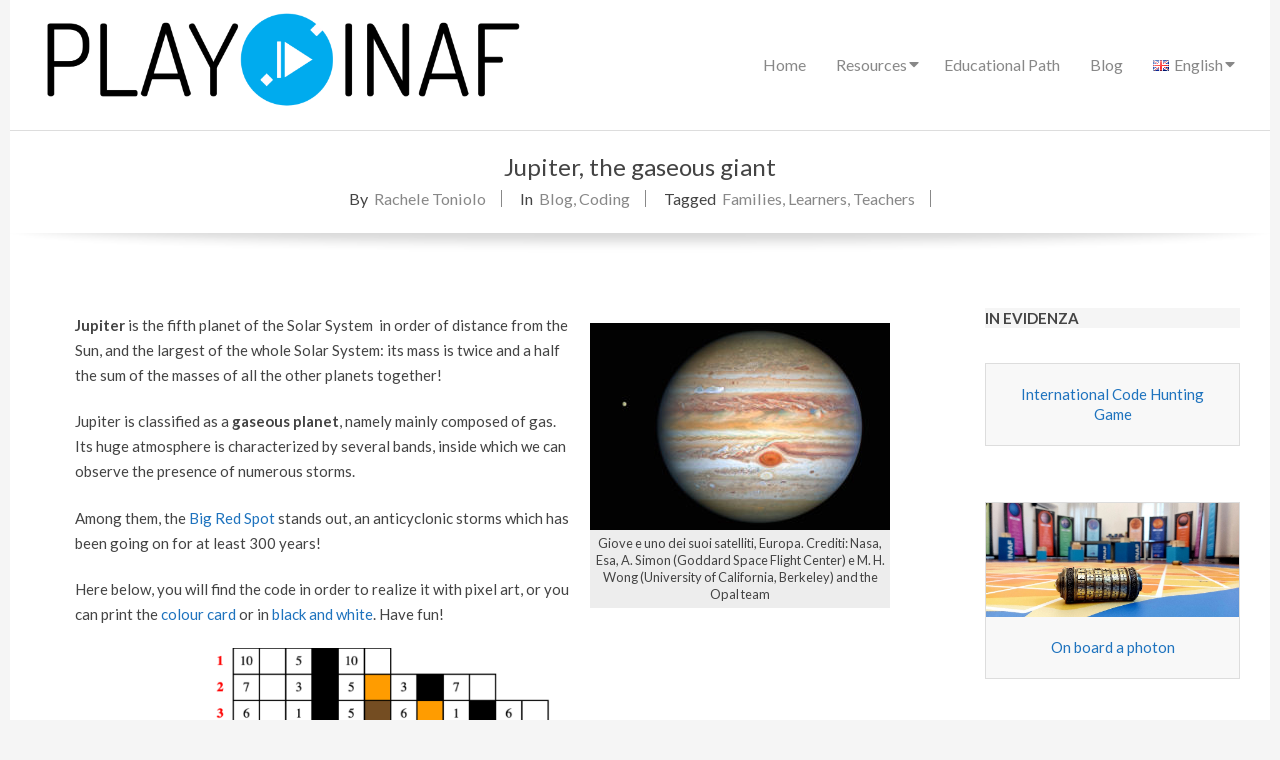

--- FILE ---
content_type: text/html; charset=UTF-8
request_url: https://play.inaf.it/en/jupiter-the-gaseous-giant/
body_size: 72901
content:
<!DOCTYPE html>
<html lang="en-GB" class="no-js">

<head>
	<link rel="stylesheet" href="https://use.fontawesome.com/releases/v5.14.0/css/all.css"> <!-- Added by Mala to use the latest release -->  
	<meta property="og:site_name" content="Play" />
<meta name="author" content="Rachele Toniolo" />
<meta name="description" content="" />
<meta property="og:title" content="Jupiter, the gaseous giant" />
<meta property="og:url" content="https://play.inaf.it/en/jupiter-the-gaseous-giant/" />
<meta property="og:type" content="article" />
<meta property="og:description" content="" />
<meta property="og:author" content="Rachele Toniolo" />
<meta property="og:image" content="https://play.inaf.it/wp-content/uploads/2021/01/Giove-immagine.png" />
<link rel="image_src" href="https://play.inaf.it/wp-content/uploads/2021/01/Giove-immagine.png" />
	<!-- Favicons by Mala -->
	<link rel="apple-touch-icon" sizes="57x57" href="/favicons/apple-icon-57x57.png">
	<link rel="apple-touch-icon" sizes="60x60" href="/favicons/apple-icon-60x60.png">
	<link rel="apple-touch-icon" sizes="72x72" href="/favicons/apple-icon-72x72.png">
	<link rel="apple-touch-icon" sizes="76x76" href="/favicons/apple-icon-76x76.png">
	<link rel="apple-touch-icon" sizes="114x114" href="/favicons/apple-icon-114x114.png">
	<link rel="apple-touch-icon" sizes="120x120" href="/favicons/apple-icon-120x120.png">
	<link rel="apple-touch-icon" sizes="144x144" href="/favicons/apple-icon-144x144.png">
	<link rel="apple-touch-icon" sizes="152x152" href="/favicons/apple-icon-152x152.png">
	<link rel="apple-touch-icon" sizes="180x180" href="/favicons/apple-icon-180x180.png">
	<link rel="icon" type="image/png" sizes="192x192"  href="/favicons/android-icon-192x192.png">
	<link rel="icon" type="image/png" sizes="32x32" href="/favicons/favicon-32x32.png">
	<link rel="icon" type="image/png" sizes="96x96" href="/favicons/favicon-96x96.png">
	<link rel="icon" type="image/png" sizes="16x16" href="/favicons/favicon-16x16.png">
	<link rel="manifest" href="/favicons/manifest.json">
	<meta name="msapplication-TileColor" content="#ffffff">
	<meta name="msapplication-TileImage" content="/favicons/ms-icon-144x144.png">
	<meta name="theme-color" content="#ffffff">
	<!-- End Favicons -->
<meta charset="UTF-8" />
<meta http-equiv="X-UA-Compatible" content="IE=edge,chrome=1"> <!-- Enable IE Highest available mode (compatibility mode); users with GCF will have page rendered using Google Chrome Frame -->
<title>Jupiter, the gaseous giant &#8211; Play</title>
<meta name='robots' content='max-image-preview:large' />
<link rel="alternate" href="https://play.inaf.it/en/jupiter-the-gaseous-giant/" hreflang="en" />
<link rel="alternate" href="https://play.inaf.it/fr/jupiter-la-geante-gazeuse/" hreflang="fr" />
<link rel="alternate" href="https://play.inaf.it/giove-il-gigante/" hreflang="it" />
<link rel="alternate" href="https://play.inaf.it/de/jupiter-der-gasriese/" hreflang="de" />
<meta name="HandheldFriendly" content="True">
<meta name="MobileOptimized" content="767">
<meta name="viewport" content="width=device-width, initial-scale=1.0">
<meta name="template" content="Chromatic Premium 4.11.0" />
<link rel='dns-prefetch' href='//fonts.googleapis.com' />
<link rel="alternate" type="application/rss+xml" title="Play &raquo; Feed" href="https://play.inaf.it/en/feed/" />
<link rel="alternate" type="application/rss+xml" title="Play &raquo; Comments Feed" href="https://play.inaf.it/en/comments/feed/" />
<link rel="alternate" type="application/rss+xml" title="Play &raquo; Jupiter, the gaseous giant Comments Feed" href="https://play.inaf.it/en/jupiter-the-gaseous-giant/feed/" />
<link rel="profile" href="http://gmpg.org/xfn/11" />
<link rel="preload" href="https://play.inaf.it/wp-content/themes/chromatic-premium/hoot/css/webfonts/fa-solid-900.woff2" as="font" crossorigin="anonymous">
<link rel="preload" href="https://play.inaf.it/wp-content/themes/chromatic-premium/hoot/css/webfonts/fa-regular-400.woff2" as="font" crossorigin="anonymous">
<link rel="preload" href="https://play.inaf.it/wp-content/themes/chromatic-premium/hoot/css/webfonts/fa-brands-400.woff2" as="font" crossorigin="anonymous">
<script>
window._wpemojiSettings = {"baseUrl":"https:\/\/s.w.org\/images\/core\/emoji\/15.0.3\/72x72\/","ext":".png","svgUrl":"https:\/\/s.w.org\/images\/core\/emoji\/15.0.3\/svg\/","svgExt":".svg","source":{"concatemoji":"https:\/\/play.inaf.it\/wp-includes\/js\/wp-emoji-release.min.js?ver=6.7"}};
/*! This file is auto-generated */
!function(i,n){var o,s,e;function c(e){try{var t={supportTests:e,timestamp:(new Date).valueOf()};sessionStorage.setItem(o,JSON.stringify(t))}catch(e){}}function p(e,t,n){e.clearRect(0,0,e.canvas.width,e.canvas.height),e.fillText(t,0,0);var t=new Uint32Array(e.getImageData(0,0,e.canvas.width,e.canvas.height).data),r=(e.clearRect(0,0,e.canvas.width,e.canvas.height),e.fillText(n,0,0),new Uint32Array(e.getImageData(0,0,e.canvas.width,e.canvas.height).data));return t.every(function(e,t){return e===r[t]})}function u(e,t,n){switch(t){case"flag":return n(e,"\ud83c\udff3\ufe0f\u200d\u26a7\ufe0f","\ud83c\udff3\ufe0f\u200b\u26a7\ufe0f")?!1:!n(e,"\ud83c\uddfa\ud83c\uddf3","\ud83c\uddfa\u200b\ud83c\uddf3")&&!n(e,"\ud83c\udff4\udb40\udc67\udb40\udc62\udb40\udc65\udb40\udc6e\udb40\udc67\udb40\udc7f","\ud83c\udff4\u200b\udb40\udc67\u200b\udb40\udc62\u200b\udb40\udc65\u200b\udb40\udc6e\u200b\udb40\udc67\u200b\udb40\udc7f");case"emoji":return!n(e,"\ud83d\udc26\u200d\u2b1b","\ud83d\udc26\u200b\u2b1b")}return!1}function f(e,t,n){var r="undefined"!=typeof WorkerGlobalScope&&self instanceof WorkerGlobalScope?new OffscreenCanvas(300,150):i.createElement("canvas"),a=r.getContext("2d",{willReadFrequently:!0}),o=(a.textBaseline="top",a.font="600 32px Arial",{});return e.forEach(function(e){o[e]=t(a,e,n)}),o}function t(e){var t=i.createElement("script");t.src=e,t.defer=!0,i.head.appendChild(t)}"undefined"!=typeof Promise&&(o="wpEmojiSettingsSupports",s=["flag","emoji"],n.supports={everything:!0,everythingExceptFlag:!0},e=new Promise(function(e){i.addEventListener("DOMContentLoaded",e,{once:!0})}),new Promise(function(t){var n=function(){try{var e=JSON.parse(sessionStorage.getItem(o));if("object"==typeof e&&"number"==typeof e.timestamp&&(new Date).valueOf()<e.timestamp+604800&&"object"==typeof e.supportTests)return e.supportTests}catch(e){}return null}();if(!n){if("undefined"!=typeof Worker&&"undefined"!=typeof OffscreenCanvas&&"undefined"!=typeof URL&&URL.createObjectURL&&"undefined"!=typeof Blob)try{var e="postMessage("+f.toString()+"("+[JSON.stringify(s),u.toString(),p.toString()].join(",")+"));",r=new Blob([e],{type:"text/javascript"}),a=new Worker(URL.createObjectURL(r),{name:"wpTestEmojiSupports"});return void(a.onmessage=function(e){c(n=e.data),a.terminate(),t(n)})}catch(e){}c(n=f(s,u,p))}t(n)}).then(function(e){for(var t in e)n.supports[t]=e[t],n.supports.everything=n.supports.everything&&n.supports[t],"flag"!==t&&(n.supports.everythingExceptFlag=n.supports.everythingExceptFlag&&n.supports[t]);n.supports.everythingExceptFlag=n.supports.everythingExceptFlag&&!n.supports.flag,n.DOMReady=!1,n.readyCallback=function(){n.DOMReady=!0}}).then(function(){return e}).then(function(){var e;n.supports.everything||(n.readyCallback(),(e=n.source||{}).concatemoji?t(e.concatemoji):e.wpemoji&&e.twemoji&&(t(e.twemoji),t(e.wpemoji)))}))}((window,document),window._wpemojiSettings);
</script>
<style id='wp-emoji-styles-inline-css'>

	img.wp-smiley, img.emoji {
		display: inline !important;
		border: none !important;
		box-shadow: none !important;
		height: 1em !important;
		width: 1em !important;
		margin: 0 0.07em !important;
		vertical-align: -0.1em !important;
		background: none !important;
		padding: 0 !important;
	}
</style>
<link rel='stylesheet' id='wp-block-library-css' href='https://play.inaf.it/wp-includes/css/dist/block-library/style.min.css?ver=6.7' media='all' />
<style id='wp-block-library-theme-inline-css'>
.wp-block-audio :where(figcaption){color:#555;font-size:13px;text-align:center}.is-dark-theme .wp-block-audio :where(figcaption){color:#ffffffa6}.wp-block-audio{margin:0 0 1em}.wp-block-code{border:1px solid #ccc;border-radius:4px;font-family:Menlo,Consolas,monaco,monospace;padding:.8em 1em}.wp-block-embed :where(figcaption){color:#555;font-size:13px;text-align:center}.is-dark-theme .wp-block-embed :where(figcaption){color:#ffffffa6}.wp-block-embed{margin:0 0 1em}.blocks-gallery-caption{color:#555;font-size:13px;text-align:center}.is-dark-theme .blocks-gallery-caption{color:#ffffffa6}:root :where(.wp-block-image figcaption){color:#555;font-size:13px;text-align:center}.is-dark-theme :root :where(.wp-block-image figcaption){color:#ffffffa6}.wp-block-image{margin:0 0 1em}.wp-block-pullquote{border-bottom:4px solid;border-top:4px solid;color:currentColor;margin-bottom:1.75em}.wp-block-pullquote cite,.wp-block-pullquote footer,.wp-block-pullquote__citation{color:currentColor;font-size:.8125em;font-style:normal;text-transform:uppercase}.wp-block-quote{border-left:.25em solid;margin:0 0 1.75em;padding-left:1em}.wp-block-quote cite,.wp-block-quote footer{color:currentColor;font-size:.8125em;font-style:normal;position:relative}.wp-block-quote:where(.has-text-align-right){border-left:none;border-right:.25em solid;padding-left:0;padding-right:1em}.wp-block-quote:where(.has-text-align-center){border:none;padding-left:0}.wp-block-quote.is-large,.wp-block-quote.is-style-large,.wp-block-quote:where(.is-style-plain){border:none}.wp-block-search .wp-block-search__label{font-weight:700}.wp-block-search__button{border:1px solid #ccc;padding:.375em .625em}:where(.wp-block-group.has-background){padding:1.25em 2.375em}.wp-block-separator.has-css-opacity{opacity:.4}.wp-block-separator{border:none;border-bottom:2px solid;margin-left:auto;margin-right:auto}.wp-block-separator.has-alpha-channel-opacity{opacity:1}.wp-block-separator:not(.is-style-wide):not(.is-style-dots){width:100px}.wp-block-separator.has-background:not(.is-style-dots){border-bottom:none;height:1px}.wp-block-separator.has-background:not(.is-style-wide):not(.is-style-dots){height:2px}.wp-block-table{margin:0 0 1em}.wp-block-table td,.wp-block-table th{word-break:normal}.wp-block-table :where(figcaption){color:#555;font-size:13px;text-align:center}.is-dark-theme .wp-block-table :where(figcaption){color:#ffffffa6}.wp-block-video :where(figcaption){color:#555;font-size:13px;text-align:center}.is-dark-theme .wp-block-video :where(figcaption){color:#ffffffa6}.wp-block-video{margin:0 0 1em}:root :where(.wp-block-template-part.has-background){margin-bottom:0;margin-top:0;padding:1.25em 2.375em}
</style>
<style id='classic-theme-styles-inline-css'>
/*! This file is auto-generated */
.wp-block-button__link{color:#fff;background-color:#32373c;border-radius:9999px;box-shadow:none;text-decoration:none;padding:calc(.667em + 2px) calc(1.333em + 2px);font-size:1.125em}.wp-block-file__button{background:#32373c;color:#fff;text-decoration:none}
</style>
<style id='global-styles-inline-css'>
:root{--wp--preset--aspect-ratio--square: 1;--wp--preset--aspect-ratio--4-3: 4/3;--wp--preset--aspect-ratio--3-4: 3/4;--wp--preset--aspect-ratio--3-2: 3/2;--wp--preset--aspect-ratio--2-3: 2/3;--wp--preset--aspect-ratio--16-9: 16/9;--wp--preset--aspect-ratio--9-16: 9/16;--wp--preset--color--black: #000000;--wp--preset--color--cyan-bluish-gray: #abb8c3;--wp--preset--color--white: #ffffff;--wp--preset--color--pale-pink: #f78da7;--wp--preset--color--vivid-red: #cf2e2e;--wp--preset--color--luminous-vivid-orange: #ff6900;--wp--preset--color--luminous-vivid-amber: #fcb900;--wp--preset--color--light-green-cyan: #7bdcb5;--wp--preset--color--vivid-green-cyan: #00d084;--wp--preset--color--pale-cyan-blue: #8ed1fc;--wp--preset--color--vivid-cyan-blue: #0693e3;--wp--preset--color--vivid-purple: #9b51e0;--wp--preset--color--accent: #1e73be;--wp--preset--color--accent-font: #ffffff;--wp--preset--gradient--vivid-cyan-blue-to-vivid-purple: linear-gradient(135deg,rgba(6,147,227,1) 0%,rgb(155,81,224) 100%);--wp--preset--gradient--light-green-cyan-to-vivid-green-cyan: linear-gradient(135deg,rgb(122,220,180) 0%,rgb(0,208,130) 100%);--wp--preset--gradient--luminous-vivid-amber-to-luminous-vivid-orange: linear-gradient(135deg,rgba(252,185,0,1) 0%,rgba(255,105,0,1) 100%);--wp--preset--gradient--luminous-vivid-orange-to-vivid-red: linear-gradient(135deg,rgba(255,105,0,1) 0%,rgb(207,46,46) 100%);--wp--preset--gradient--very-light-gray-to-cyan-bluish-gray: linear-gradient(135deg,rgb(238,238,238) 0%,rgb(169,184,195) 100%);--wp--preset--gradient--cool-to-warm-spectrum: linear-gradient(135deg,rgb(74,234,220) 0%,rgb(151,120,209) 20%,rgb(207,42,186) 40%,rgb(238,44,130) 60%,rgb(251,105,98) 80%,rgb(254,248,76) 100%);--wp--preset--gradient--blush-light-purple: linear-gradient(135deg,rgb(255,206,236) 0%,rgb(152,150,240) 100%);--wp--preset--gradient--blush-bordeaux: linear-gradient(135deg,rgb(254,205,165) 0%,rgb(254,45,45) 50%,rgb(107,0,62) 100%);--wp--preset--gradient--luminous-dusk: linear-gradient(135deg,rgb(255,203,112) 0%,rgb(199,81,192) 50%,rgb(65,88,208) 100%);--wp--preset--gradient--pale-ocean: linear-gradient(135deg,rgb(255,245,203) 0%,rgb(182,227,212) 50%,rgb(51,167,181) 100%);--wp--preset--gradient--electric-grass: linear-gradient(135deg,rgb(202,248,128) 0%,rgb(113,206,126) 100%);--wp--preset--gradient--midnight: linear-gradient(135deg,rgb(2,3,129) 0%,rgb(40,116,252) 100%);--wp--preset--font-size--small: 13px;--wp--preset--font-size--medium: 20px;--wp--preset--font-size--large: 36px;--wp--preset--font-size--x-large: 42px;--wp--preset--spacing--20: 0.44rem;--wp--preset--spacing--30: 0.67rem;--wp--preset--spacing--40: 1rem;--wp--preset--spacing--50: 1.5rem;--wp--preset--spacing--60: 2.25rem;--wp--preset--spacing--70: 3.38rem;--wp--preset--spacing--80: 5.06rem;--wp--preset--shadow--natural: 6px 6px 9px rgba(0, 0, 0, 0.2);--wp--preset--shadow--deep: 12px 12px 50px rgba(0, 0, 0, 0.4);--wp--preset--shadow--sharp: 6px 6px 0px rgba(0, 0, 0, 0.2);--wp--preset--shadow--outlined: 6px 6px 0px -3px rgba(255, 255, 255, 1), 6px 6px rgba(0, 0, 0, 1);--wp--preset--shadow--crisp: 6px 6px 0px rgba(0, 0, 0, 1);}:where(.is-layout-flex){gap: 0.5em;}:where(.is-layout-grid){gap: 0.5em;}body .is-layout-flex{display: flex;}.is-layout-flex{flex-wrap: wrap;align-items: center;}.is-layout-flex > :is(*, div){margin: 0;}body .is-layout-grid{display: grid;}.is-layout-grid > :is(*, div){margin: 0;}:where(.wp-block-columns.is-layout-flex){gap: 2em;}:where(.wp-block-columns.is-layout-grid){gap: 2em;}:where(.wp-block-post-template.is-layout-flex){gap: 1.25em;}:where(.wp-block-post-template.is-layout-grid){gap: 1.25em;}.has-black-color{color: var(--wp--preset--color--black) !important;}.has-cyan-bluish-gray-color{color: var(--wp--preset--color--cyan-bluish-gray) !important;}.has-white-color{color: var(--wp--preset--color--white) !important;}.has-pale-pink-color{color: var(--wp--preset--color--pale-pink) !important;}.has-vivid-red-color{color: var(--wp--preset--color--vivid-red) !important;}.has-luminous-vivid-orange-color{color: var(--wp--preset--color--luminous-vivid-orange) !important;}.has-luminous-vivid-amber-color{color: var(--wp--preset--color--luminous-vivid-amber) !important;}.has-light-green-cyan-color{color: var(--wp--preset--color--light-green-cyan) !important;}.has-vivid-green-cyan-color{color: var(--wp--preset--color--vivid-green-cyan) !important;}.has-pale-cyan-blue-color{color: var(--wp--preset--color--pale-cyan-blue) !important;}.has-vivid-cyan-blue-color{color: var(--wp--preset--color--vivid-cyan-blue) !important;}.has-vivid-purple-color{color: var(--wp--preset--color--vivid-purple) !important;}.has-black-background-color{background-color: var(--wp--preset--color--black) !important;}.has-cyan-bluish-gray-background-color{background-color: var(--wp--preset--color--cyan-bluish-gray) !important;}.has-white-background-color{background-color: var(--wp--preset--color--white) !important;}.has-pale-pink-background-color{background-color: var(--wp--preset--color--pale-pink) !important;}.has-vivid-red-background-color{background-color: var(--wp--preset--color--vivid-red) !important;}.has-luminous-vivid-orange-background-color{background-color: var(--wp--preset--color--luminous-vivid-orange) !important;}.has-luminous-vivid-amber-background-color{background-color: var(--wp--preset--color--luminous-vivid-amber) !important;}.has-light-green-cyan-background-color{background-color: var(--wp--preset--color--light-green-cyan) !important;}.has-vivid-green-cyan-background-color{background-color: var(--wp--preset--color--vivid-green-cyan) !important;}.has-pale-cyan-blue-background-color{background-color: var(--wp--preset--color--pale-cyan-blue) !important;}.has-vivid-cyan-blue-background-color{background-color: var(--wp--preset--color--vivid-cyan-blue) !important;}.has-vivid-purple-background-color{background-color: var(--wp--preset--color--vivid-purple) !important;}.has-black-border-color{border-color: var(--wp--preset--color--black) !important;}.has-cyan-bluish-gray-border-color{border-color: var(--wp--preset--color--cyan-bluish-gray) !important;}.has-white-border-color{border-color: var(--wp--preset--color--white) !important;}.has-pale-pink-border-color{border-color: var(--wp--preset--color--pale-pink) !important;}.has-vivid-red-border-color{border-color: var(--wp--preset--color--vivid-red) !important;}.has-luminous-vivid-orange-border-color{border-color: var(--wp--preset--color--luminous-vivid-orange) !important;}.has-luminous-vivid-amber-border-color{border-color: var(--wp--preset--color--luminous-vivid-amber) !important;}.has-light-green-cyan-border-color{border-color: var(--wp--preset--color--light-green-cyan) !important;}.has-vivid-green-cyan-border-color{border-color: var(--wp--preset--color--vivid-green-cyan) !important;}.has-pale-cyan-blue-border-color{border-color: var(--wp--preset--color--pale-cyan-blue) !important;}.has-vivid-cyan-blue-border-color{border-color: var(--wp--preset--color--vivid-cyan-blue) !important;}.has-vivid-purple-border-color{border-color: var(--wp--preset--color--vivid-purple) !important;}.has-vivid-cyan-blue-to-vivid-purple-gradient-background{background: var(--wp--preset--gradient--vivid-cyan-blue-to-vivid-purple) !important;}.has-light-green-cyan-to-vivid-green-cyan-gradient-background{background: var(--wp--preset--gradient--light-green-cyan-to-vivid-green-cyan) !important;}.has-luminous-vivid-amber-to-luminous-vivid-orange-gradient-background{background: var(--wp--preset--gradient--luminous-vivid-amber-to-luminous-vivid-orange) !important;}.has-luminous-vivid-orange-to-vivid-red-gradient-background{background: var(--wp--preset--gradient--luminous-vivid-orange-to-vivid-red) !important;}.has-very-light-gray-to-cyan-bluish-gray-gradient-background{background: var(--wp--preset--gradient--very-light-gray-to-cyan-bluish-gray) !important;}.has-cool-to-warm-spectrum-gradient-background{background: var(--wp--preset--gradient--cool-to-warm-spectrum) !important;}.has-blush-light-purple-gradient-background{background: var(--wp--preset--gradient--blush-light-purple) !important;}.has-blush-bordeaux-gradient-background{background: var(--wp--preset--gradient--blush-bordeaux) !important;}.has-luminous-dusk-gradient-background{background: var(--wp--preset--gradient--luminous-dusk) !important;}.has-pale-ocean-gradient-background{background: var(--wp--preset--gradient--pale-ocean) !important;}.has-electric-grass-gradient-background{background: var(--wp--preset--gradient--electric-grass) !important;}.has-midnight-gradient-background{background: var(--wp--preset--gradient--midnight) !important;}.has-small-font-size{font-size: var(--wp--preset--font-size--small) !important;}.has-medium-font-size{font-size: var(--wp--preset--font-size--medium) !important;}.has-large-font-size{font-size: var(--wp--preset--font-size--large) !important;}.has-x-large-font-size{font-size: var(--wp--preset--font-size--x-large) !important;}
:where(.wp-block-post-template.is-layout-flex){gap: 1.25em;}:where(.wp-block-post-template.is-layout-grid){gap: 1.25em;}
:where(.wp-block-columns.is-layout-flex){gap: 2em;}:where(.wp-block-columns.is-layout-grid){gap: 2em;}
:root :where(.wp-block-pullquote){font-size: 1.5em;line-height: 1.6;}
</style>
<link rel='stylesheet' id='hoot-google-fonts-css' href='//fonts.googleapis.com/css?family=Lato%3A300%2C400%2C400i%2C500%2C600%2C700%2C700i%2C800&#038;subset=latin' media='all' />
<link rel='stylesheet' id='lightSlider-css' href='https://play.inaf.it/wp-content/themes/chromatic-premium/css/lightSlider.css?ver=1.1.0' media='all' />
<link rel='stylesheet' id='gallery-css' href='https://play.inaf.it/wp-content/themes/chromatic-premium/hoot/css/gallery.css?ver=6.7' media='all' />
<link rel='stylesheet' id='font-awesome-css' href='https://play.inaf.it/wp-content/themes/chromatic-premium/hoot/css/font-awesome.css?ver=5.15.4' media='all' />
<link rel='stylesheet' id='lightGallery-css' href='https://play.inaf.it/wp-content/themes/chromatic-premium/premium/css/lightGallery.css?ver=1.1.4' media='all' />
<link rel='stylesheet' id='hoot-style-css' href='https://play.inaf.it/wp-content/themes/chromatic-premium/style.css?ver=4.11.0' media='all' />
<link rel='stylesheet' id='hoot-wpblocks-css' href='https://play.inaf.it/wp-content/themes/chromatic-premium/hoot-theme/blocks/wpblocks.css?ver=4.11.0' media='all' />
<style id='hoot-wpblocks-inline-css'>
.hgrid {
	max-width: 1260px;
} 
a {
	color: #1e73be;
} 
.invert-typo, .accent-typo {
	background: #1e73be;
	color: #ffffff;
} 
.invert-typo a, .invert-typo a:hover, .invert-typo h1, .invert-typo h2, .invert-typo h3, .invert-typo h4, .invert-typo h5, .invert-typo h6, .invert-typo .title, .accent-typo a, .accent-typo a:hover, .accent-typo h1, .accent-typo h2, .accent-typo h3, .accent-typo h4, .accent-typo h5, .accent-typo h6, .accent-typo .title {
	color: #ffffff;
} 
input[type="submit"], #submit, .button {
	background: #1e73be;
	color: #ffffff;
} 
input[type="submit"]:hover, #submit:hover, .button:hover, input[type="submit"]:focus, #submit:focus, .button:focus {
	background: #4b8fcb;
	color: #ffffff;
} 
body {
	background-color: #f5f5f5;
	color: #444444;
	font-size: 15px;
	font-family: "Lato", sans-serif;
} 
#page-wrapper {
	background-color: #ffffff;
} 
.site-logo-with-icon #site-title i {
	font-size: 45px;
} 
.site-logo-mixed-image, .site-logo-mixed-image img {
	max-width: 200px;
} 
.content-block-icon {
	color: #1e73be;
	background: #ffffff;
	border-color: #1e73be;
} 
.content-block-icon.icon-style-square {
	color: #ffffff;
	background: #1e73be;
} 
.content-blocks-widget .content-block:hover .content-block-icon.icon-style-circle {
	color: #ffffff;
	background: #1e73be;
} 
.content-blocks-widget .content-block:hover .content-block-icon.icon-style-square {
	color: #1e73be;
	background: #ffffff;
} 
.lSSlideOuter .lSPager.lSpg > li:hover a, .lSSlideOuter .lSPager.lSpg > li.active a {
	background-color: #1e73be;
} 
#infinite-handle span,.lrm-form a.button, .lrm-form button, .lrm-form button[type=submit], .lrm-form #buddypress input[type=submit], .lrm-form input[type=submit] {
	background: #1e73be;
	color: #ffffff;
} 
.woocommerce nav.woocommerce-pagination ul li a:focus, .woocommerce nav.woocommerce-pagination ul li a:hover {
	color: #1e73be;
} 
h1, h2, h3, h4, h5, h6, .title {
	color: #444444;
	font-size: 24px;
	font-family: "Lato", sans-serif;
	font-style: normal;
	text-transform: none;
	font-weight: normal;
} 
h1 {
	color: #444444;
	font-size: 30px;
	font-style: normal;
	text-transform: none;
	font-weight: normal;
} 
h2 {
	color: #444444;
	font-size: 26px;
	font-style: normal;
	text-transform: none;
	font-weight: normal;
} 
h4 {
	color: #444444;
	font-size: 22px;
	font-style: normal;
	text-transform: none;
	font-weight: normal;
} 
h5 {
	color: #444444;
	font-size: 20px;
	font-style: normal;
	text-transform: none;
	font-weight: normal;
} 
h6 {
	color: #444444;
	font-size: 18px;
	font-style: normal;
	text-transform: none;
	font-weight: normal;
} 
.titlefont {
	font-family: "Lato", sans-serif;
} 
blockquote {
	border-color: #dddddd;
	color: #888888;
	font-size: 18px;
} 
a:hover {
	color: #1e73be;
} 
.enforce-typo {
	background: #ffffff;
	color: #444444;
} 
.enforce-typo a, .enforce-typo a:hover, .enforce-typo h1, .enforce-typo h2, .enforce-typo h3, .enforce-typo h4, .enforce-typo h5, .enforce-typo h6, .enforce-typo .title {
	color: #444444;
} 
.enforce-body-font {
	font-family: "Lato", sans-serif;
} 
.table-striped tbody tr:nth-child(odd) td, .table-striped tbody tr:nth-child(odd) th {
	background: #f5f5f5;
} 
.gallery, ul.wp-block-gallery {
	border-color: #dddddd;
	background: #f5f5f5;
} 
.gallery .gallery-caption {
	color: #444444;
} 
.wp-caption {
	background: #f5f5f5;
} 
.wp-caption-text {
	border-color: #dddddd;
	color: #444444;
} 
#topbar .widget-title {
	font-size: 15px;
} 
#header {
	border-color: #dddddd;
} 
#header, .sticky-wrapper #header.stuck {
	background: #ffffff;
} 
#site-title, #site-title a {
	color: #1e73be;
	font-size: 48px;
	font-family: "Lato", sans-serif;
	text-transform: uppercase;
	font-weight: lighter;
	font-style: normal;
} 
#site-description {
	opacity: 1;
	color: #444444;
	font-size: 14px;
	font-family: "Lato", sans-serif;
	text-transform: uppercase;
	font-style: normal;
	font-weight: normal;
} 
#menu-primary-items > li a {
	color: #888888;
	font-size: 16px;
	font-family: "Lato", sans-serif;
	font-style: normal;
	text-transform: none;
	font-weight: normal;
} 
.site-header .hoot-megamenu-icon {
	color: #888888;
} 
#menu-primary-items li.current-menu-item:not(.nohighlight) > a, #menu-primary-items li:hover > a {
	color: #666666;
} 
#menu-primary-items > li ul a, #menu-primary-items ul li:hover > a,.mobilemenu-fixed .menu-toggle {
	color: #888888;
	font-size: 14px;
	font-style: normal;
	text-transform: none;
	font-weight: normal;
} 
.sf-menu ul,.mobilemenu-fixed .menu-toggle {
	background: #f5f5f5;
	border-color: #dddddd;
} 
.sf-menu ul li:hover {
	background: #e6e6e6;
} 
.sf-menu ul li a {
	border-color: #dddddd;
} 
.menu-toggle {
	background: #f5f5f5;
	border-color: #dddddd;
	color: #888888;
	font-size: 16px;
	font-family: "Lato", sans-serif;
	font-style: normal;
	text-transform: none;
	font-weight: normal;
} 
.loop-title {
	color: #444444;
	font-size: 24px;
	font-family: "Lato", sans-serif;
	font-style: normal;
	text-transform: none;
	font-weight: normal;
} 
.entry-header .entry-byline-block {
	color: #888888;
	border-color: #888888;
} 
.entry-header .entry-byline a {
	color: #888888;
} 
.entry-header .entry-byline a:hover {
	color: #444444;
} 
.entry-header .entry-byline-label {
	color: #444444;
} 
#comments-template {
	border-color: #dddddd;
} 
.comment li.comment {
	border-color: #dddddd;
} 
.comment-by-author {
	color: #888888;
} 
.comment-meta-block, .comment-edit-link {
	color: #888888;
	border-color: #888888;
} 
.comment.bypostauthor > article {
	background: #f5f5f5;
} 
.comment.bypostauthor + #respond {
	background: #f5f5f5;
} 
.comment-ping {
	border-color: #dddddd;
} 
#respond label {
	color: #888888;
} 
.sticky .entry-sticky-tag {
	background: #f8f8f8;
	color: #888888;
	border-color: #dddddd;
} 
.entry-grid {
	border-color: #dddddd;
} 
.entry-grid-content .entry-title {
	font-size: 24px;
} 
.entry-grid-content .entry-title a {
	color: #444444;
} 
.entry-grid .entry-byline {
	color: #888888;
} 
.entry-grid .entry-byline-block a:hover {
	color: #444444;
} 
.entry-grid .entry-byline-label {
	color: #444444;
} 
.archive-big .entry-byline {
	background: #f8f8f8;
	border-color: #dddddd;
} 
.archive-big .entry-byline-intro {
	border-color: #dddddd;
} 
.archive-big .entry-byline-intro span {
	font-size: 18px;
} 
.archive-mosaic .entry-grid {
	background: #f8f8f8;
	border-color: #dddddd;
} 
.archive-mosaic .entry-title {
	font-size: 18px;
} 
.archive-mosaic .mosaic-sub {
	background: #dddddd;
	border-color: #dddddd;
} 
.style-accent, .shortcode-button.style-accent, .style-accentlight {
	background: #1e73be;
	color: #ffffff;
} 
.shortcode-button.style-accent:hover {
	background: #3581c5;
	color: #ffffff;
} 
.style-highlight, .style-highlightlight {
	background: #f5f5f5;
} 
.shortcode-toggle-head {
	background: #f8f8f8;
	border-color: #dddddd;
} 
.shortcode-toggle-head:hover, .shortcode-toggle-active {
	background: #dddddd;
} 
.shortcode-toggle-box {
	border-color: #dddddd;
} 
#page-wrapper ul.shortcode-tabset-nav li {
	background: #f5f5f5;
	border-color: #dddddd;
} 
#page-wrapper ul.shortcode-tabset-nav li.current {
	border-bottom-color: #ffffff;
} 
.shortcode-tabset-box {
	border-color: #dddddd;
} 
.hootslider-html-slide h1, .hootslider-html-slide h2, .hootslider-html-slide h3, .hootslider-html-slide h4, .hootslider-html-slide h5, .hootslider-html-slide h6, .hootslider-html-slide .title {
	font-size: 26px;
} 
#sidebar-primary {
	color: #444444;
	font-size: 14px;
	font-style: normal;
	text-transform: none;
	font-weight: normal;
} 
#sidebar-primary .widget-title {
	color: #444444;
	font-size: 15px;
	font-family: "Lato", sans-serif;
	font-weight: bold;
	font-style: normal;
	text-transform: none;
} 
.topborder-line {
	border-color: #dddddd;
} 
.bottomborder-line {
	border-color: #dddddd;
} 
.content-blocks-style2 .content-block {
	background: #f8f8f8;
	border-color: #dddddd;
} 
.content-blocks-style2 .content-block-text {
	color: #888888;
} 
.content-blocks-style3 .content-block {
	background: #f8f8f8;
	border-color: #dddddd;
} 
.hoot-blogposts .hoot-blogposts-title {
	border-color: #dddddd;
} 
.woocommerce-tabs h1, .woocommerce-tabs h2, .woocommerce-tabs h3, .woocommerce-tabs h4, .woocommerce-tabs h5, .woocommerce-tabs h6,.single-product .upsells.products > h2, .single-product .related.products > h2, .singular-page.woocommerce-cart .cross-sells > h2, .singular-page.woocommerce-cart .cart_totals > h2 {
	color: #444444;
	font-size: 22px;
	font-style: normal;
	text-transform: none;
	font-weight: normal;
} 
.woocommerce div.product .woocommerce-tabs ul.tabs:before, .woocommerce div.product .woocommerce-tabs ul.tabs li {
	border-color: #dddddd;
} 
#sub-footer {
	background-color: #f5f5f5;
	border-color: #dddddd;
} 
.footer {
	background-color: #eaeaea;
	border-color: #dddddd;
	color: #444444;
	font-size: 14px;
	font-style: normal;
	text-transform: none;
	font-weight: normal;
} 
.footer h1, .footer h2, .footer h3, .footer h4, .footer h5, .footer h6, .footer .title {
	color: #444444;
} 
.footer a:not(input):not(.button), .footer a:hover:not(input):not(.button) {
	color: #111111;
} 
.footer .widget-title {
	color: #444444;
	font-size: 15px;
	font-family: "Lato", sans-serif;
	font-weight: bold;
	font-style: normal;
	text-transform: none;
} 
#post-footer {
	background-color: #eaeaea;
	border-color: #f5f5f5;
	color: #777777;
} 
#post-footer a {
	color: #111111;
} 
:root .has-accent-color,.is-style-outline>.wp-block-button__link:not(.has-text-color), .wp-block-button__link.is-style-outline:not(.has-text-color) {
	color: #1e73be;
} 
:root .has-accent-background-color,.wp-block-button__link,.wp-block-button__link:hover,.wp-block-search__button,.wp-block-search__button:hover, .wp-block-file__button,.wp-block-file__button:hover {
	background: #1e73be;
} 
:root .has-accent-font-color,.wp-block-button__link,.wp-block-button__link:hover,.wp-block-search__button,.wp-block-search__button:hover, .wp-block-file__button,.wp-block-file__button:hover {
	color: #ffffff;
} 
:root .has-accent-font-background-color {
	background: #ffffff;
} 
@media only screen and (max-width: 799px){
#menu-primary-items {
	background: #f5f5f5;
	border-color: #dddddd;
} 
#menu-primary-items a {
	border-color: #dddddd;
} 
#menu-primary-items > li a {
	color: #888888;
	font-size: 14px;
} 
#menu-primary-items li.current-menu-item:not(.nohighlight) > a, #menu-primary-items li:hover > a {
	color: #888888;
	font-size: 14px;
} 
.sf-menu a:hover {
	background: #e6e6e6;
} 
}
</style>
<link rel='stylesheet' id='hoot-child-style-css' href='https://play.inaf.it/wp-content/themes/ozzano/style.css?ver=1.0' media='all' />
<script src="https://play.inaf.it/wp-includes/js/jquery/jquery.min.js?ver=3.7.1" id="jquery-core-js"></script>
<script src="https://play.inaf.it/wp-includes/js/jquery/jquery-migrate.min.js?ver=3.4.1" id="jquery-migrate-js"></script>
<script src="https://play.inaf.it/wp-content/themes/chromatic-premium/js/modernizr.custom.js?ver=2.8.3" id="modernizr-js"></script>
<link rel="https://api.w.org/" href="https://play.inaf.it/wp-json/" /><link rel="alternate" title="JSON" type="application/json" href="https://play.inaf.it/wp-json/wp/v2/posts/5775" /><link rel="EditURI" type="application/rsd+xml" title="RSD" href="https://play.inaf.it/xmlrpc.php?rsd" />
<meta name="generator" content="WordPress 6.7" />
<link rel="canonical" href="https://play.inaf.it/en/jupiter-the-gaseous-giant/" />
<link rel='shortlink' href='https://play.inaf.it/?p=5775' />
<link rel="alternate" title="oEmbed (JSON)" type="application/json+oembed" href="https://play.inaf.it/wp-json/oembed/1.0/embed?url=https%3A%2F%2Fplay.inaf.it%2Fen%2Fjupiter-the-gaseous-giant%2F" />
<link rel="alternate" title="oEmbed (XML)" type="text/xml+oembed" href="https://play.inaf.it/wp-json/oembed/1.0/embed?url=https%3A%2F%2Fplay.inaf.it%2Fen%2Fjupiter-the-gaseous-giant%2F&#038;format=xml" />
          <style>
          .has-post-thumbnail img.wp-post-image, 
          .attachment-twentyseventeen-featured-image.wp-post-image { display: none !important; }          
          </style><style class="wpcode-css-snippet">mark {
background-color: #ffd4a1;
}</style>
<!-- Google tag (gtag.js) -->
<script async src="https://www.googletagmanager.com/gtag/js?id=G-GB4K46PVFC"></script>
<script>
  window.dataLayer = window.dataLayer || [];
  function gtag(){dataLayer.push(arguments);}
  gtag('js', new Date());

  gtag('config', 'G-GB4K46PVFC');
</script>
		<style id="wp-custom-css">
			.loop-meta {
  padding-top: 20px;
  padding-bottom: 30px;
}

.content-block-text { 
    display: none; 
}

#menu-primary-items>li {
  margin-left: 10px;
}
#menu-primary-items>li>a {
  padding-right: 10px;
  padding-left: 10px;
}

.content-blocks-widget, .home .widget {
  margin-top: 10px;
  margin-bottom: 10px;
}

#widgetized-template-area_b .content-block-1 .content-block-icon { color: #dc143c ; border-color: #dc143c ; }
#widgetized-template-area_b .content-block-1 .content-block-content { color: #dc143c ; }

#widgetized-template-area_b .content-block-1 .content-block:hover .content-block-icon { background: #dc143c ; color: #FFFFFF ; border-color: #FFFFFF ;}

#hoot-content-blocks-widget-4 .content-block-1 .content-block-content a {color: #dc143c;}

#hoot-content-blocks-widget-4 .content-block-1 .content-block-content a:hover {color: #dc143c;}

#widgetized-template-area_b .content-block-2 .content-block-icon { color: #FE6824 ; border-color: #FE6824 ; }
#widgetized-template-area_b .content-block-2 .content-block-content { color: #FE6824 ; }

#widgetized-template-area_b .content-block-2 .content-block:hover .content-block-icon { background: #FE6824 ; color: #FFFFFF ; border-color: #FFFFFF ;}

#hoot-content-blocks-widget-4 .content-block-2 .content-block-content a {color: #fe6824;}

#hoot-content-blocks-widget-4 .content-block-2 .content-block-content a:hover {color: #fe6824;}

#widgetized-template-area_b .content-block-3 .content-block .content-block-icon { color: #FFC000; border-color: #FFC000; }
#widgetized-template-area_b .content-block-3 .content-block:hover .content-block-icon { background: #FFC000 ; color: #FFFFFF ; border-color: #FFFFFF ;}

#hoot-content-blocks-widget-4 .content-block-3 .content-block-content a {color: #ffc000;}

#hoot-content-blocks-widget-4 .content-block-3 .content-block-content a:hover {color: #ffc000;}

#widgetized-template-area_b .content-block-4 .content-block .content-block-icon { color: #00C000 ; border-color: #00C000 ; }
#widgetized-template-area_b .content-block-4 .content-block:hover .content-block-icon { background: #00C000 ; color: #FFFFFF ; border-color: #FFFFFF ;}

#hoot-content-blocks-widget-4 .content-block-4 .content-block-content a {color: #00c000;}

#hoot-content-blocks-widget-4 .content-block-4 .content-block-content a:hover {color: #00c000;}

#widgetized-template-area_b .content-block-5 .content-block .content-block-icon { color: #2e8b57 ; border-color: #2e8b57 ; }

#widgetized-template-area_b .content-block-5 .content-block:hover .content-block-icon { background: #2e8b57 ; color: #FFFFFF ; border-color: #FFFFFF ;}

#hoot-content-blocks-widget-4 .content-block-5 .content-block-content a {color: #2e8b57;}

#hoot-content-blocks-widget-4 .content-block-5 .content-block-content a:hover {color: #2e8b57;}


#widgetized-template-area_b .content-block-6 .content-block .content-block-icon { color: #1e73be ; border-color: #1e73be ; }

#widgetized-template-area_b .content-block-6 .content-block:hover .content-block-icon { background: #1e73be ; color: #FFFFFF ; border-color: #FFFFFF ;}

#hoot-content-blocks-widget-4 .content-block-6 .content-block-content a {color: #1e73be;}

#hoot-content-blocks-widget-4 .content-block-6 .content-block-content a:hover {color: #1e73be;}

#widgetized-template-area_b .content-block-7 .content-block .content-block-icon { color: #8a2be2 ; border-color: #8a2be2 ; }

#widgetized-template-area_b .content-block-7 .content-block:hover .content-block-icon { background: #8a2be2 ; color: #FFFFFF ; border-color: #FFFFFF ;}
#hoot-content-blocks-widget-4 .content-block-7 .content-block-content a {color: #8a2be2;}

#hoot-content-blocks-widget-4 .content-block-7 .content-block-content a:hover {color: #8a2be2;}

#widgetized-template-area_b .content-block-8 .content-block .content-block-icon { color: #C000C0  ; border-color: #C000C0  ; }
#widgetized-template-area_b .content-block-8 .content-block:hover .content-block-icon { background: #C000C0  ; color: #FFFFFF ; border-color: #FFFFFF ;}
#hoot-content-blocks-widget-4 .content-block-8 .content-block-content a {color: #C000C0 ;}
#hoot-content-blocks-widget-4 .content-block-8 .content-block-content a:hover {color: #C000C0 ;}

details {
  background-color: white;
  padding: 5px;
  margin-bottom: 2px;
  border-radius: 5px;
}
summary {
	background-color: #FE6824;
	color: white;
	padding: 8px;
	border-radius: 5px;
  cursor: pointer;
  font-weight: 900;
  font-size: 1.2em;
}

#sidebar-primary .widget-title {background-color: #f5f5f5;
	}

.sf-menu ul {
	min-width: 6em;
	}

.lightSlider {
	-webkit-transition: height 0.0s;
  -moz-transition: height 0.0s;
  -o-transition: height 0.0s;
  transition: height 0.0s;
}		</style>
		</head>

<body class="wordpress ltr en en-gb child-theme y2026 m01 d25 h03 sunday logged-out singular singular-post singular-post-5775 chromatic" dir="ltr">

	
	<a href="#main" class="screen-reader-text">Skip to content</a>

	<div id="page-wrapper" class=" hgrid site-boxed page-wrapper sitewrap-narrow-right sidebarsN sidebars1 hoot-cf7-style hoot-mapp-style hoot-jetpack-style">

		
		<header id="header" class="site-header hoot-sticky-header" role="banner" itemscope="itemscope" itemtype="https://schema.org/WPHeader">
			<div class="hgrid">
				<div class="table hgrid-span-12">
						<div id="branding" class="branding table-cell-mid">
		<div id="site-logo" class="site-logo-image">
			<div id="site-logo-image"><div id="site-title" class="site-title title" itemprop="headline"><a href="https://play.inaf.it/en/home-english/" class="custom-logo-link" rel="home"><img width="4621" height="1061" src="https://play.inaf.it/wp-content/uploads/2022/01/cropped-logo_play_inaf_rettangolare-1.png" class="custom-logo" alt="Play" decoding="async" fetchpriority="high" srcset="https://play.inaf.it/wp-content/uploads/2022/01/cropped-logo_play_inaf_rettangolare-1.png 4621w, https://play.inaf.it/wp-content/uploads/2022/01/cropped-logo_play_inaf_rettangolare-1-300x69.png 300w, https://play.inaf.it/wp-content/uploads/2022/01/cropped-logo_play_inaf_rettangolare-1-1024x235.png 1024w, https://play.inaf.it/wp-content/uploads/2022/01/cropped-logo_play_inaf_rettangolare-1-768x176.png 768w, https://play.inaf.it/wp-content/uploads/2022/01/cropped-logo_play_inaf_rettangolare-1-1536x353.png 1536w, https://play.inaf.it/wp-content/uploads/2022/01/cropped-logo_play_inaf_rettangolare-1-2048x470.png 2048w, https://play.inaf.it/wp-content/uploads/2022/01/cropped-logo_play_inaf_rettangolare-1-425x98.png 425w" sizes="(max-width: 4621px) 100vw, 4621px" /></a><div style="clip: rect(1px, 1px, 1px, 1px); clip-path: inset(50%); height: 1px; width: 1px; margin: -1px; overflow: hidden; position: absolute !important;">Play</div></div></div>		</div>
	</div><!-- #branding -->
		<div id="header-aside" class=" header-aside table-cell-mid">
			<div class="screen-reader-text">Primary Navigation Menu</div>
	<nav id="menu-primary" class="menu nav-menu menu-primary mobilemenu-fixed mobilesubmenu-click scrollpointscontainer" role="navigation" aria-label="Primary Navigation Menu" itemscope="itemscope" itemtype="https://schema.org/SiteNavigationElement">
		<a class="menu-toggle" href="#"><span class="menu-toggle-text">Menu</span><i class="fas fa-bars"></i></a>

		<ul id="menu-primary-items" class="menu-items sf-menu menu"><li id="menu-item-1265" class="menu-item menu-item-type-post_type menu-item-object-page menu-item-home menu-item-1265"><a href="https://play.inaf.it/en/home-english/">Home</a></li>
<li id="menu-item-1357" class="menu-item menu-item-type-custom menu-item-object-custom menu-item-has-children menu-item-1357"><a href="#">Resources</a>
<ul class="sub-menu">
	<li id="menu-item-1358" class="menu-item menu-item-type-post_type menu-item-object-page menu-item-1358"><a href="https://play.inaf.it/en/resources/coding-en/">Coding</a></li>
	<li id="menu-item-1359" class="menu-item menu-item-type-post_type menu-item-object-page menu-item-1359"><a href="https://play.inaf.it/en/resources/educational-robotics/">Educational Robotics</a></li>
	<li id="menu-item-1361" class="menu-item menu-item-type-post_type menu-item-object-page menu-item-1361"><a href="https://play.inaf.it/en/resources/making/">Making</a></li>
	<li id="menu-item-1362" class="menu-item menu-item-type-post_type menu-item-object-page menu-item-1362"><a href="https://play.inaf.it/en/resources/tinkering-en/">Tinkering</a></li>
	<li id="menu-item-1360" class="menu-item menu-item-type-post_type menu-item-object-page menu-item-1360"><a href="https://play.inaf.it/en/resources/games/">Games</a></li>
</ul>
</li>
<li id="menu-item-1278" class="menu-item menu-item-type-post_type menu-item-object-page menu-item-1278"><a href="https://play.inaf.it/en/educational-courses/">Educational Path</a></li>
<li id="menu-item-1393" class="menu-item menu-item-type-taxonomy menu-item-object-category current-post-ancestor current-menu-parent current-custom-parent menu-item-1393"><a href="https://play.inaf.it/en/category/blog-en/">Blog</a></li>
<li id="menu-item-1281" class="pll-parent-menu-item menu-item menu-item-type-custom menu-item-object-custom current-menu-parent menu-item-has-children menu-item-1281"><a href="#pll_switcher"><img src="[data-uri]" alt="" width="16" height="11" style="width: 16px; height: 11px;" /><span style="margin-left:0.3em;">English</span></a>
<ul class="sub-menu">
	<li id="menu-item-1281-en" class="lang-item lang-item-26 lang-item-en current-lang lang-item-first menu-item menu-item-type-custom menu-item-object-custom menu-item-1281-en"><a href="https://play.inaf.it/en/jupiter-the-gaseous-giant/" hreflang="en-GB" lang="en-GB"><img src="[data-uri]" alt="" width="16" height="11" style="width: 16px; height: 11px;" /><span style="margin-left:0.3em;">English</span></a></li>
	<li id="menu-item-1281-fr" class="lang-item lang-item-29 lang-item-fr menu-item menu-item-type-custom menu-item-object-custom menu-item-1281-fr"><a href="https://play.inaf.it/fr/jupiter-la-geante-gazeuse/" hreflang="fr-FR" lang="fr-FR"><img src="[data-uri]" alt="" width="16" height="11" style="width: 16px; height: 11px;" /><span style="margin-left:0.3em;">Français</span></a></li>
	<li id="menu-item-1281-it" class="lang-item lang-item-33 lang-item-it menu-item menu-item-type-custom menu-item-object-custom menu-item-1281-it"><a href="https://play.inaf.it/giove-il-gigante/" hreflang="it-IT" lang="it-IT"><img src="[data-uri]" alt="" width="16" height="11" style="width: 16px; height: 11px;" /><span style="margin-left:0.3em;">Italiano</span></a></li>
	<li id="menu-item-1281-de" class="lang-item lang-item-158 lang-item-de menu-item menu-item-type-custom menu-item-object-custom menu-item-1281-de"><a href="https://play.inaf.it/de/jupiter-der-gasriese/" hreflang="de-DE" lang="de-DE"><img src="[data-uri]" alt="" width="16" height="11" style="width: 16px; height: 11px;" /><span style="margin-left:0.3em;">Deutsch</span></a></li>
</ul>
</li>
</ul>
	</nav><!-- #menu-primary -->
		</div>
					</div>
			</div>
		</header><!-- #header -->

		<div id="main" class=" main">
			

				<div id="loop-meta" class="loop-meta-wrap pageheader-bg-default">
					<div class="hgrid">

						<div class="loop-meta  hgrid-span-12" itemscope="itemscope" itemtype="https://schema.org/WebPageElement">
							<div class="entry-header">

																<h1 class="loop-title entry-title" itemprop="headline">Jupiter, the gaseous giant</h1>

								<div class="loop-description" itemprop="text"><div class="entry-byline"> <div class="entry-byline-block entry-byline-author"> <span class="entry-byline-label">By</span> <span class="entry-author" itemprop="author" itemscope="itemscope" itemtype="https://schema.org/Person"><a href="https://play.inaf.it/en/author/rachele-toniolo/" title="Posts by Rachele Toniolo" rel="author" class="url fn n" itemprop="url"><span itemprop="name">Rachele Toniolo</span></a></span> </div> <div class="entry-byline-block entry-byline-cats"> <span class="entry-byline-label">In</span> <a href="https://play.inaf.it/en/category/blog-en/" rel="category tag">Blog</a>, <a href="https://play.inaf.it/en/category/coding-en/" rel="category tag">Coding</a> </div> <div class="entry-byline-block entry-byline-tags"> <span class="entry-byline-label">Tagged</span> <a href="https://play.inaf.it/en/tag/families/" rel="tag">Families</a>, <a href="https://play.inaf.it/en/tag/learners/" rel="tag">Learners</a>, <a href="https://play.inaf.it/en/tag/teachers/" rel="tag">Teachers</a> </div><span class="entry-publisher" itemprop="publisher" itemscope="itemscope" itemtype="https://schema.org/Organization"><meta itemprop="name" content="Play"><span itemprop="logo" itemscope itemtype="https://schema.org/ImageObject"><meta itemprop="url" content="https://play.inaf.it/wp-content/uploads/2022/01/cropped-logo_play_inaf_rettangolare-1.png"><meta itemprop="width" content="4621"><meta itemprop="height" content="1061"></span></span></div><!-- .entry-byline --></div><!-- .loop-description -->
							</div><!-- .entry-header -->
						</div><!-- .loop-meta -->

					</div>
				</div>

			
<div class="hgrid main-content-grid">

	
	<main id="content" class="content  hgrid-span-9 has-sidebar layout-narrow-right " role="main">

		
			<div id="content-wrap">

				
	<article id="post-5775" class="entry post publish author-rachele-toniolo post-5775 format-standard has-post-thumbnail category-blog-en category-coding-en post_tag-families post_tag-learners post_tag-teachers" itemscope="itemscope" itemtype="https://schema.org/BlogPosting" itemprop="blogPost">

		<div class="entry-content" itemprop="articleBody">

						<div class="entry-the-content">
				<figure id="attachment_2962" class="wp-caption alignright" style="max-width: 300px"><a href="https://play.inaf.it/wp-content/uploads/2021/01/gio.jpg"><img decoding="async" class="wp-image-2962 size-medium" src="https://play.inaf.it/wp-content/uploads/2021/01/gio-300x207.jpg" alt="" width="300" height="207" srcset="https://play.inaf.it/wp-content/uploads/2021/01/gio-300x207.jpg 300w, https://play.inaf.it/wp-content/uploads/2021/01/gio-1024x706.jpg 1024w, https://play.inaf.it/wp-content/uploads/2021/01/gio-768x530.jpg 768w, https://play.inaf.it/wp-content/uploads/2021/01/gio-425x293.jpg 425w, https://play.inaf.it/wp-content/uploads/2021/01/gio.jpg 1280w" sizes="(max-width: 300px) 100vw, 300px" /></a><figcaption class="wp-caption-text">Giove e uno dei suoi satelliti, Europa. Crediti: Nasa, Esa, A. Simon (Goddard Space Flight Center) e M. H. Wong (University of California, Berkeley) and the Opal team</figcaption></figure>
<p><b>Jupiter</b><span style="font-weight: 400;"> is the fifth planet of the Solar System  in order of distance from the Sun, and the largest of the whole Solar System: its mass is twice and a half the sum of the masses of all the other planets together!</span></p>
<p><span style="font-weight: 400;">Jupiter is classified as a </span><b>gaseous planet</b><span style="font-weight: 400;">, namely mainly composed of gas. Its huge atmosphere is characterized by several bands, inside which we can observe the presence of numerous </span><span style="font-weight: 400;">storms</span><span style="font-weight: 400;">.</span></p>
<p><span style="font-weight: 400;">Among them, the </span><a href="https://en.wikipedia.org/wiki/Great_Red_Spot"><span style="font-weight: 400;">Big Red Spot</span></a><span style="font-weight: 400;"> stands out, an anticyclonic storms which has been going on for at least 300 years!</span></p>
<p><span style="font-weight: 400;">Here below, you will find the code in order to realize it with pixel art, or you can print the </span><a href="https://play.inaf.it/wp-content/uploads/2021/01/Scheda-Giove-colori.pdf"><span style="font-weight: 400;">colour card</span></a><span style="font-weight: 400;"> or in </span><a href="https://play.inaf.it/wp-content/uploads/2021/01/Scheda-Giove-b_n.pdf"><span style="font-weight: 400;">black and white</span></a><span style="font-weight: 400;">. Have fun!</span></p>
<p><a href="https://play.inaf.it/wp-content/uploads/2021/01/Giove-codice.png"><img decoding="async" class="aligncenter wp-image-2964" src="https://play.inaf.it/wp-content/uploads/2021/01/Giove-codice-252x300.png" alt="" width="551" height="656" srcset="https://play.inaf.it/wp-content/uploads/2021/01/Giove-codice-252x300.png 252w, https://play.inaf.it/wp-content/uploads/2021/01/Giove-codice-768x914.png 768w, https://play.inaf.it/wp-content/uploads/2021/01/Giove-codice-425x506.png 425w, https://play.inaf.it/wp-content/uploads/2021/01/Giove-codice.png 840w" sizes="(max-width: 551px) 100vw, 551px" /></a></p>
<p>&nbsp;</p>
			</div>
			<div id="copyright-notes">Licenza per il riutilizzo del testo: <a href="https://creativecommons.org/licenses/by/4.0/deed.it"><i class="fab fa-creative-commons"></i> <i class="fab fa-creative-commons-by"></i> </a></div>
					</div><!-- .entry-content -->

		<div class="screen-reader-text" itemprop="datePublished" itemtype="https://schema.org/Date">2022-01-24</div>

		
	</article><!-- .entry -->


			</div><!-- #content-wrap -->

			

<section id="comments-template">

	
	
		<div id="respond" class="comment-respond">
		<h3 id="reply-title" class="comment-reply-title">Leave a Reply <small><a rel="nofollow" id="cancel-comment-reply-link" href="/en/jupiter-the-gaseous-giant/#respond" style="display:none;">Cancel reply</a></small></h3><form action="https://play.inaf.it/wp-comments-post.php" method="post" id="commentform" class="comment-form" novalidate><p class="comment-notes"><span id="email-notes">Your email address will not be published.</span> <span class="required-field-message">Required fields are marked <span class="required">*</span></span></p><p class="comment-form-comment"><label for="comment">Comment <span class="required">*</span></label> <textarea id="comment" name="comment" cols="45" rows="8" maxlength="65525" required></textarea></p><p class="comment-form-author"><label for="author">Name <span class="required">*</span></label> <input id="author" name="author" type="text" value="" size="30" maxlength="245" autocomplete="name" required /></p>
<p class="comment-form-email"><label for="email">Email <span class="required">*</span></label> <input id="email" name="email" type="email" value="" size="30" maxlength="100" aria-describedby="email-notes" autocomplete="email" required /></p>
<p class="comment-form-url"><label for="url">Website</label> <input id="url" name="url" type="url" value="" size="30" maxlength="200" autocomplete="url" /></p>
<p class="comment-form-cookies-consent"><input id="wp-comment-cookies-consent" name="wp-comment-cookies-consent" type="checkbox" value="yes" /> <label for="wp-comment-cookies-consent">Save my name, email, and website in this browser for the next time I comment.</label></p>
<p class="form-submit"><input name="submit" type="submit" id="submit" class="submit" value="Post Comment" /> <input type='hidden' name='comment_post_ID' value='5775' id='comment_post_ID' />
<input type='hidden' name='comment_parent' id='comment_parent' value='0' />
</p><p style="display: none;"><input type="hidden" id="akismet_comment_nonce" name="akismet_comment_nonce" value="a12c73f59e" /></p><p style="display: none !important;" class="akismet-fields-container" data-prefix="ak_"><label>&#916;<textarea name="ak_hp_textarea" cols="45" rows="8" maxlength="100"></textarea></label><input type="hidden" id="ak_js_1" name="ak_js" value="147"/><script>document.getElementById( "ak_js_1" ).setAttribute( "value", ( new Date() ).getTime() );</script></p></form>	</div><!-- #respond -->
	
</section><!-- #comments-template -->
	</main><!-- #content -->

	
	
	<aside id="sidebar-primary" class="sidebar  hgrid-span-3 layout-narrow-right " role="complementary" aria-label=" Sidebar" itemscope="itemscope" itemtype="https://schema.org/WPSideBar">

		<section id="hoot-content-blocks-widget-7" class="widget widget_hoot-content-blocks-widget">
<div class="content-blocks-widget-wrap content-blocks-pages topborder-none">
	<div class="content-blocks-widget-box bottomborder-none">
		<div class="content-blocks-widget content-blocks-widget-style2" >

			<h3 class="widget-title">IN EVIDENZA</h3>
			<div class="flush-columns">
				<div class="content-block-row">
								<div class="content-block-column hcolumn-1-1 content-block-1 content-block-style2">
									<div class="content-block">

										
										<div class="content-block-content no-visual">
											<h4><a href="https://play.inaf.it/code-hunting-game-internazionale/ " class="content-block-link">International Code Hunting Game</a></h4>
											<div class="content-block-text"><p class="more-link linkstyle"><a href="https://play.inaf.it/code-hunting-game-internazionale/ " class="content-block-link">LEGGI TUTTO</a></p></div>
										</div>

									</div>
								</div></div><div class="content-block-row">
								<div class="content-block-column hcolumn-1-1 content-block-2 content-block-style2">
									<div class="content-block">

																					<div class="content-block-visual content-block-image">
												<a href="https://play.inaf.it/escape-room/ " class="content-block-link"><div class="entry-featured-img-wrap"><img width="854" height="385" src="https://play.inaf.it/wp-content/uploads/2023/04/escape-room.jpg" class="attachment-1536x1536  content-block-img wp-post-image" alt="" itemscope="" decoding="async" loading="lazy" srcset="https://play.inaf.it/wp-content/uploads/2023/04/escape-room.jpg 854w, https://play.inaf.it/wp-content/uploads/2023/04/escape-room-300x135.jpg 300w, https://play.inaf.it/wp-content/uploads/2023/04/escape-room-768x346.jpg 768w, https://play.inaf.it/wp-content/uploads/2023/04/escape-room-420x190.jpg 420w, https://play.inaf.it/wp-content/uploads/2023/04/escape-room-425x192.jpg 425w" sizes="auto, (max-width: 854px) 100vw, 854px" itemprop="image" /></div></a>											</div>
										<div class="content-block-content content-block-content-hasimage">
											<h4><a href="https://play.inaf.it/escape-room/ " class="content-block-link">On board a photon</a></h4>
											<div class="content-block-text"><p class="more-link linkstyle"><a href="https://play.inaf.it/escape-room/ " class="content-block-link">LEGGI TUTTO</a></p></div>
										</div>

									</div>
								</div></div><div class="content-block-row">
								<div class="content-block-column hcolumn-1-1 content-block-3 content-block-style2">
									<div class="content-block">

																					<div class="content-block-visual content-block-image">
												<a href="https://play.inaf.it/cody-maze-astrofisico/ " class="content-block-link"><div class="entry-featured-img-wrap"><img width="1024" height="461" src="https://play.inaf.it/wp-content/uploads/2021/11/codymazeastrofisico.jpg" class="attachment-1536x1536  content-block-img wp-post-image" alt="" itemscope="" decoding="async" loading="lazy" srcset="https://play.inaf.it/wp-content/uploads/2021/11/codymazeastrofisico.jpg 1024w, https://play.inaf.it/wp-content/uploads/2021/11/codymazeastrofisico-300x135.jpg 300w, https://play.inaf.it/wp-content/uploads/2021/11/codymazeastrofisico-768x346.jpg 768w, https://play.inaf.it/wp-content/uploads/2021/11/codymazeastrofisico-420x190.jpg 420w, https://play.inaf.it/wp-content/uploads/2021/11/codymazeastrofisico-425x191.jpg 425w" sizes="auto, (max-width: 1024px) 100vw, 1024px" itemprop="image" /></div></a>											</div>
										<div class="content-block-content content-block-content-hasimage">
											<h4><a href="https://play.inaf.it/cody-maze-astrofisico/ " class="content-block-link">Astrophysical Cody Maze</a></h4>
											<div class="content-block-text"><p class="more-link linkstyle"><a href="https://play.inaf.it/cody-maze-astrofisico/ " class="content-block-link">LEGGI TUTTO</a></p></div>
										</div>

									</div>
								</div></div><div class="content-block-row">
								<div class="content-block-column hcolumn-1-1 content-block-4 content-block-style2">
									<div class="content-block">

																					<div class="content-block-visual content-block-image">
												<a href="https://play.inaf.it/risorse/coding/gli-sprite-di-barbara/ " class="content-block-link"><div class="entry-featured-img-wrap"><img width="1200" height="900" src="https://play.inaf.it/wp-content/uploads/2021/02/Barbara.png" class="attachment-1536x1536  content-block-img wp-post-image" alt="" itemscope="" decoding="async" loading="lazy" srcset="https://play.inaf.it/wp-content/uploads/2021/02/Barbara.png 1200w, https://play.inaf.it/wp-content/uploads/2021/02/Barbara-300x225.png 300w, https://play.inaf.it/wp-content/uploads/2021/02/Barbara-1024x768.png 1024w, https://play.inaf.it/wp-content/uploads/2021/02/Barbara-768x576.png 768w, https://play.inaf.it/wp-content/uploads/2021/02/Barbara-425x319.png 425w" sizes="auto, (max-width: 1200px) 100vw, 1200px" itemprop="image" /></div></a>											</div>
										<div class="content-block-content content-block-content-hasimage">
											<h4><a href="https://play.inaf.it/risorse/coding/gli-sprite-di-barbara/ " class="content-block-link">Barbara’s Sprites</a></h4>
											<div class="content-block-text"><p class="more-link linkstyle"><a href="https://play.inaf.it/risorse/coding/gli-sprite-di-barbara/ " class="content-block-link">LEGGI TUTTO</a></p></div>
										</div>

									</div>
								</div></div>			</div>

			
		</div>
	</div>
</div>

</section><section id="search-3" class="widget widget_search"><h3 class="widget-title">CERCA NEL SITO</h3><div class="searchbody"><form method="get" class="searchform" action="https://play.inaf.it/en/" ><label class="screen-reader-text">Search</label><i class="fas fa-search"></i><input type="text" class="searchtext" name="s" placeholder="Type Search Term &hellip;" value="" /><input type="submit" class="submit" name="submit" value="Search" /></form></div><!-- /searchbody --></section><section id="hoot-post-list-widget-2" class="widget widget_hoot-post-list-widget">
	<div class="post-list-widget">

		<h3 class="widget-title">ULTIMI POST DEL BLOG</h3>
		
						<div class="post-list-post">

									<div class="post-list-thumb">
						<a href="https://play.inaf.it/en/lets-build-a-sundial/"><img width="150" height="150" src="https://play.inaf.it/wp-content/uploads/2025/06/orologio-solare-rot-150x150.jpeg" class="attachment-thumbnail size-thumbnail wp-post-image" alt="" decoding="async" loading="lazy" itemprop="image" /></a>
					</div>
				
				<div class="post-list-content">
					<h4><a href="https://play.inaf.it/en/lets-build-a-sundial/">Lets build a sundial</a></h4>
									</div>

				<div class="clearfix"></div>
			</div><!-- .post-list-post -->

		
						<div class="post-list-post">

									<div class="post-list-thumb">
						<a href="https://play.inaf.it/en/sun-earth-moon/"><img width="150" height="150" src="https://play.inaf.it/wp-content/uploads/2025/08/pezziSTL-150x150.png" class="attachment-thumbnail size-thumbnail wp-post-image" alt="" decoding="async" loading="lazy" itemprop="image" /></a>
					</div>
				
				<div class="post-list-content">
					<h4><a href="https://play.inaf.it/en/sun-earth-moon/">Sun-Earth-Moon</a></h4>
									</div>

				<div class="clearfix"></div>
			</div><!-- .post-list-post -->

		
						<div class="post-list-post">

									<div class="post-list-thumb">
						<a href="https://play.inaf.it/en/haumea-the-hawaiian-dwarf-planet/"><img width="150" height="150" src="https://play.inaf.it/wp-content/uploads/2024/06/haumea_290-768x614-1-150x150.jpg" class="attachment-thumbnail size-thumbnail wp-post-image" alt="Crediti: Iaa-Csic/Uhu" decoding="async" loading="lazy" itemprop="image" /></a>
					</div>
				
				<div class="post-list-content">
					<h4><a href="https://play.inaf.it/en/haumea-the-hawaiian-dwarf-planet/">Haumea, the Hawaiian dwarf Planet</a></h4>
									</div>

				<div class="clearfix"></div>
			</div><!-- .post-list-post -->

		
						<div class="post-list-post">

									<div class="post-list-thumb">
						<a href="https://play.inaf.it/en/missione-ariel-whats-the-air-like-on-exoplanets/"><img width="150" height="150" src="https://play.inaf.it/wp-content/uploads/2024/02/ariel-2-150x150.png" class="attachment-thumbnail size-thumbnail wp-post-image" alt="" decoding="async" loading="lazy" srcset="https://play.inaf.it/wp-content/uploads/2024/02/ariel-2-150x150.png 150w, https://play.inaf.it/wp-content/uploads/2024/02/ariel-2-300x300.png 300w, https://play.inaf.it/wp-content/uploads/2024/02/ariel-2-1024x1024.png 1024w, https://play.inaf.it/wp-content/uploads/2024/02/ariel-2-768x768.png 768w, https://play.inaf.it/wp-content/uploads/2024/02/ariel-2-1536x1536.png 1536w, https://play.inaf.it/wp-content/uploads/2024/02/ariel-2-425x425.png 425w, https://play.inaf.it/wp-content/uploads/2024/02/ariel-2.png 2000w" sizes="auto, (max-width: 150px) 100vw, 150px" itemprop="image" /></a>
					</div>
				
				<div class="post-list-content">
					<h4><a href="https://play.inaf.it/en/missione-ariel-whats-the-air-like-on-exoplanets/">Mission Ariel: what’s the air like on exoplanets?</a></h4>
									</div>

				<div class="clearfix"></div>
			</div><!-- .post-list-post -->

		
						<div class="post-list-post">

									<div class="post-list-thumb">
						<a href="https://play.inaf.it/en/create-space-holographic-videos/"><img width="150" height="150" src="https://play.inaf.it/wp-content/uploads/2022/06/IMG_1369-150x150.jpg" class="attachment-thumbnail size-thumbnail wp-post-image" alt="" decoding="async" loading="lazy" itemprop="image" /></a>
					</div>
				
				<div class="post-list-content">
					<h4><a href="https://play.inaf.it/en/create-space-holographic-videos/">Create space holographic videos</a></h4>
									</div>

				<div class="clearfix"></div>
			</div><!-- .post-list-post -->

				
	</div>

</section>
	</aside><!-- #sidebar-primary -->


</div><!-- .hgrid -->

		</div><!-- #main -->

		<div id="sub-footer" class="hgrid-stretch inline-nav">
	<div class="hgrid">
		<div class="hgrid-span-12">
			<section id="text-10" class="widget widget_text">			<div class="textwidget"><table>
<tbody>
<tr>
<th><a href="https://www.media.inaf.it/" target="_blank" rel="noopener"><img decoding="async" src=" https://play.inaf.it/wp-content/uploads/2020/09/eduinaf-mediainaf_bottone-e1601470754572.png" height="42" /></a></th>
<th><a href="https://edu.inaf.it/" target="_blank" rel="noopener"><img decoding="async" src=" https://play.inaf.it/wp-content/uploads/2020/09/eduinaf-bottone-e1601470766869.png" height="42" /></a></th>
<th><a href="http://www.beniculturali.inaf.it/" target="_blank" rel="noopener"><img decoding="async" src=" https://play.inaf.it/wp-content/uploads/2020/09/eduinaf-polvere_stelle_bottone-e1601470734887.png" height="42" /></a></th>
<th><a href="https://altrimondi.inaf.it/" target="_blank" rel="noopener"><img decoding="async" src=" https://play.inaf.it/wp-content/uploads/2020/09/eduinaf-altrimondi_bottone.png" height="42" /></a></th>
<th><a href="http://www.olimpiadiastronomia.it/" target="_blank" rel="noopener"><img decoding="async" src=" https://play.inaf.it/wp-content/uploads/2020/09/eduinaf-olimpiadi_bottone.png" height="42" /></a></th>
<th><a href="https://astrokids.inaf.it/" target="_blank" rel="noopener"><img decoding="async" src=" https://play.inaf.it/wp-content/uploads/2020/09/eduinaf-astrokids_bottone.png" height="42" /></a></th>
</tr>
</tbody>
</table>
</div>
		</section>		</div>
	</div>
</div>
		
<footer id="footer" role="contentinfo" itemscope="itemscope" itemtype="https://schema.org/WPFooter" class=" footer hgrid-stretch">
	<div class="hgrid">
					<div class="hgrid-span-3 footer-column">
				<section id="text-7" class="widget widget_text"><h3 class="widget-title">PLAY INAF</h3>			<div class="textwidget"><p>By the INAF innovative teaching group. Translations into English, French, and German are by <a href="https://play.inaf.it/en/giuliana-giobbi-en/">Giuliana Giobbi</a>.</p>
</div>
		</section>			</div>
					<div class="hgrid-span-3 footer-column">
				<section id="media_image-4" class="widget widget_media_image"><a href="http://www.inaf.it/it"><img width="300" height="119" src="https://play.inaf.it/wp-content/uploads/2021/01/inaf-colori-vett-300x119.png" class="image wp-image-2690  attachment-medium size-medium" alt="" style="max-width: 100%; height: auto;" decoding="async" loading="lazy" srcset="https://play.inaf.it/wp-content/uploads/2021/01/inaf-colori-vett-300x119.png 300w, https://play.inaf.it/wp-content/uploads/2021/01/inaf-colori-vett-1024x407.png 1024w, https://play.inaf.it/wp-content/uploads/2021/01/inaf-colori-vett-768x306.png 768w, https://play.inaf.it/wp-content/uploads/2021/01/inaf-colori-vett-425x169.png 425w, https://play.inaf.it/wp-content/uploads/2021/01/inaf-colori-vett.png 1267w" sizes="auto, (max-width: 300px) 100vw, 300px" /></a></section>			</div>
					<div class="hgrid-span-3 footer-column">
				<section id="media_image-6" class="widget widget_media_image"><a href="https://www.milanofinanza.it/news/classified-award-2023-i-100-migliori-prodotti-e-servizi-nel-mondo-digitale-e-tecnologico-202303091916375603"><img width="150" height="150" src="https://play.inaf.it/wp-content/uploads/2023/04/class-150x150.png" class="image wp-image-7636  attachment-thumbnail size-thumbnail" alt="" style="max-width: 100%; height: auto;" decoding="async" loading="lazy" /></a></section>			</div>
					<div class="hgrid-span-3 footer-column">
				<section id="hoot-social-icons-widget-2" class="widget widget_hoot-social-icons-widget">
<div class="social-icons-widget social-icons-medium"><h3 class="widget-title">PLAY INAF sui social</h3><a href="https://www.youtube.com/channel/UChsuiUeCrVsPT6GtzWALI9g" class=" social-icons-icon  fa-youtube-block" target="_blank">
					<i class="fa-youtube fab"></i>
				</a><a href="https://www.instagram.com/play.inaf/" class=" social-icons-icon  fa-instagram-block" target="_blank">
					<i class="fa-instagram fab"></i>
				</a></div></section>			</div>
			</div>
</footer><!-- #footer -->


			<div id="post-footer" class="hgrid-stretch">
		<div class="hgrid">
			<div class="hgrid-span-12">
				<p class="credit small">
					 Designed using <a class="theme-link" href="https://wphoot.com/themes/chromatic/" title="Chromatic Premium WordPress Theme">Chromatic Premium</a>. Powered by <a class="wp-link" href="http://wordpress.org" title="State-of-the-art semantic personal publishing platform">WordPress</a>.				</p><!-- .credit -->
			</div>
		</div>
	</div>

	</div><!-- #page-wrapper -->

	<a href="#page-wrapper" class="fixed-goto-top waypoints-goto-top "><i class="fas fa-chevron-up"></i></a><script src="https://play.inaf.it/wp-includes/js/hoverIntent.min.js?ver=1.10.2" id="hoverIntent-js"></script>
<script src="https://play.inaf.it/wp-content/themes/chromatic-premium/js/jquery.superfish.js?ver=1.7.5" id="superfish-js"></script>
<script src="https://play.inaf.it/wp-content/themes/chromatic-premium/js/jquery.lightSlider.js?ver=1.1.1" id="lightSlider-js"></script>
<script src="https://play.inaf.it/wp-content/themes/chromatic-premium/js/jquery.fitvids.js?ver=1.1" id="fitvids-js"></script>
<script id="hoot-theme-js-extra">
var hootData = {"lightbox":"enable","lightGallery":"enable","isotope":"enable"};
</script>
<script src="https://play.inaf.it/wp-content/themes/chromatic-premium/js/hoot.theme.js?ver=4.11.0" id="hoot-theme-js"></script>
<script src="https://play.inaf.it/wp-content/themes/chromatic-premium/premium/js/lightGallery.js?ver=1.1.4" id="lightGallery-js"></script>
<script src="https://play.inaf.it/wp-content/themes/chromatic-premium/premium/hoot/js/jquery.waypoints.js?ver=4.0.1" id="waypoints-js"></script>
<script src="https://play.inaf.it/wp-content/themes/chromatic-premium/premium/hoot/js/sticky.js?ver=4.0.1" id="waypoints-sticky-js"></script>
<script id="hoot-scrollpoints-js-extra">
var hootData = {"customScrollerPadding":"50"};
</script>
<script src="https://play.inaf.it/wp-content/themes/chromatic-premium/premium/hoot/js/scrollpoints.js?ver=2.1.24" id="hoot-scrollpoints-js"></script>
<script src="https://play.inaf.it/wp-content/themes/chromatic-premium/premium/hoot/js/scroller.js?ver=2.1.24" id="hoot-scroller-js"></script>
<script src="https://play.inaf.it/wp-includes/js/comment-reply.min.js?ver=6.7" id="comment-reply-js" async data-wp-strategy="async"></script>
<script src="https://play.inaf.it/wp-content/themes/chromatic-premium/premium/js/hoot.theme.premium.js?ver=4.11.0" id="hoot-theme-premium-js"></script>
<script defer src="https://play.inaf.it/wp-content/plugins/akismet/_inc/akismet-frontend.js?ver=1724401063" id="akismet-frontend-js"></script>

</body>
</html>